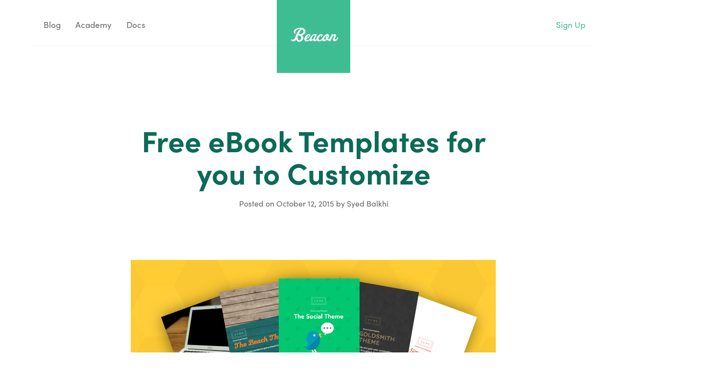

--- FILE ---
content_type: text/html; charset=UTF-8
request_url: https://blog.beacon.by/free-ebook-templates-for-you-to-customize/
body_size: 11327
content:
<!DOCTYPE html>
<html dir="ltr" lang="en-US" prefix="og: https://ogp.me/ns#">
<head>
	<meta charset="UTF-8">
	<meta name="viewport" content="width=device-width, initial-scale=1.0">
	<meta http-equiv="X-UA-Compatible" content="IE=edge">

	

	<link rel="profile" href="http://gmpg.org/xfn/11">
	<link rel="pingback" href="https://blog.beacon.by/xmlrpc.php">
	<link rel="stylesheet" href="https://use.typekit.net/gii0rov.css">

	<link rel="icon" href="https://beacon.by/favicon.ico" type="image/x-icon" />
	<link rel="shortcut icon" href="https://beacon.by/favicon.ico" type="image/x-icon" />

	<script type="text/javascript">
    MTIConfig = {};
    MTIConfig.EnableCustomFOUTHandler = true
	</script>

		<style>img:is([sizes="auto" i], [sizes^="auto," i]) { contain-intrinsic-size: 3000px 1500px }</style>
	
		<!-- All in One SEO Pro 4.8.6 - aioseo.com -->
		<title>Free eBook Templates for you to Customize</title>
	<meta name="description" content="Design is one aspect of content marketing that most people aren&#039;t comfortable with. So here are 5 free ebook templates for you to customize." />
	<meta name="robots" content="max-image-preview:large" />
	<meta name="author" content="Syed Balkhi"/>
	<link rel="canonical" href="https://blog.beacon.by/free-ebook-templates-for-you-to-customize/" />
	<meta name="generator" content="All in One SEO Pro (AIOSEO) 4.8.6" />
		<meta property="og:locale" content="en_US" />
		<meta property="og:site_name" content="Beacon" />
		<meta property="og:type" content="article" />
		<meta property="og:title" content="Free eBook Templates for you to Customize" />
		<meta property="og:description" content="Design is one aspect of content marketing that most people aren&#039;t comfortable with. So here are 5 free ebook templates for you to customize." />
		<meta property="og:url" content="https://blog.beacon.by/free-ebook-templates-for-you-to-customize/" />
		<meta property="og:image" content="https://blog.beacon.by/wp-content/uploads/2015/10/ebook-template-preview.png" />
		<meta property="og:image:secure_url" content="https://blog.beacon.by/wp-content/uploads/2015/10/ebook-template-preview.png" />
		<meta property="og:image:width" content="745" />
		<meta property="og:image:height" content="300" />
		<meta property="article:section" content="Beacon" />
		<meta property="article:published_time" content="2015-10-12T07:00:00+00:00" />
		<meta property="article:modified_time" content="2016-08-22T13:02:04+00:00" />
		<meta property="article:publisher" content="https://www.facebook.com/Beacon.by/" />
		<meta name="twitter:card" content="summary" />
		<meta name="twitter:site" content="@beacon_by" />
		<meta name="twitter:title" content="Free eBook Templates for you to Customize" />
		<meta name="twitter:description" content="Design is one aspect of content marketing that most people aren&#039;t comfortable with. So here are 5 free ebook templates for you to customize." />
		<meta name="twitter:creator" content="@beacon_by" />
		<meta name="twitter:image" content="https://blog.beacon.by/wp-content/uploads/2024/01/BeaconOverview.png" />
		<meta name="twitter:label1" content="Written by" />
		<meta name="twitter:data1" content="Syed Balkhi" />
		<meta name="twitter:label2" content="Est. reading time" />
		<meta name="twitter:data2" content="2 minutes" />
		<script type="application/ld+json" class="aioseo-schema">
			{"@context":"https:\/\/schema.org","@graph":[{"@type":"Article","@id":"https:\/\/blog.beacon.by\/free-ebook-templates-for-you-to-customize\/#article","name":"Free eBook Templates for you to Customize","headline":"Free eBook Templates for you to Customize","author":{"@id":"https:\/\/blog.beacon.by\/author\/syedawesomemotive-com\/#author"},"publisher":{"@id":"https:\/\/blog.beacon.by\/#organization"},"image":{"@type":"ImageObject","url":"https:\/\/blog.beacon.by\/wp-content\/uploads\/2015\/10\/ebook-template-preview.png","width":745,"height":300,"caption":"Free ebook templates"},"datePublished":"2015-10-12T07:00:00-04:00","dateModified":"2016-08-22T13:02:04-04:00","inLanguage":"en-US","mainEntityOfPage":{"@id":"https:\/\/blog.beacon.by\/free-ebook-templates-for-you-to-customize\/#webpage"},"isPartOf":{"@id":"https:\/\/blog.beacon.by\/free-ebook-templates-for-you-to-customize\/#webpage"},"articleSection":"Beacon, Content Marketing, Design, Ebooks, Lead Generation"},{"@type":"BreadcrumbList","@id":"https:\/\/blog.beacon.by\/free-ebook-templates-for-you-to-customize\/#breadcrumblist","itemListElement":[{"@type":"ListItem","@id":"https:\/\/blog.beacon.by#listItem","position":1,"name":"Home","item":"https:\/\/blog.beacon.by","nextItem":{"@type":"ListItem","@id":"https:\/\/blog.beacon.by\/category\/design\/#listItem","name":"Design"}},{"@type":"ListItem","@id":"https:\/\/blog.beacon.by\/category\/design\/#listItem","position":2,"name":"Design","item":"https:\/\/blog.beacon.by\/category\/design\/","nextItem":{"@type":"ListItem","@id":"https:\/\/blog.beacon.by\/free-ebook-templates-for-you-to-customize\/#listItem","name":"Free eBook Templates for you to Customize"},"previousItem":{"@type":"ListItem","@id":"https:\/\/blog.beacon.by#listItem","name":"Home"}},{"@type":"ListItem","@id":"https:\/\/blog.beacon.by\/free-ebook-templates-for-you-to-customize\/#listItem","position":3,"name":"Free eBook Templates for you to Customize","previousItem":{"@type":"ListItem","@id":"https:\/\/blog.beacon.by\/category\/design\/#listItem","name":"Design"}}]},{"@type":"Organization","@id":"https:\/\/blog.beacon.by\/#organization","name":"Beacon","description":"Lead Magnet Blog","url":"https:\/\/blog.beacon.by\/","logo":{"@type":"ImageObject","url":"https:\/\/blog.beacon.by\/wp-content\/uploads\/2021\/01\/beacon-logo.png","@id":"https:\/\/blog.beacon.by\/free-ebook-templates-for-you-to-customize\/#organizationLogo","width":150,"height":149},"image":{"@id":"https:\/\/blog.beacon.by\/free-ebook-templates-for-you-to-customize\/#organizationLogo"},"sameAs":["https:\/\/www.facebook.com\/Beacon.by\/","https:\/\/twitter.com\/beacon_by"]},{"@type":"Person","@id":"https:\/\/blog.beacon.by\/author\/syedawesomemotive-com\/#author","url":"https:\/\/blog.beacon.by\/author\/syedawesomemotive-com\/","name":"Syed Balkhi","image":{"@type":"ImageObject","@id":"https:\/\/blog.beacon.by\/free-ebook-templates-for-you-to-customize\/#authorImage","url":"https:\/\/secure.gravatar.com\/avatar\/8554c8831ace4b00a8d19b19f928eb7673c6f53a3c03d6e16389c821f6fb39d7?s=96&d=mm&r=g","width":96,"height":96,"caption":"Syed Balkhi"}},{"@type":"WebPage","@id":"https:\/\/blog.beacon.by\/free-ebook-templates-for-you-to-customize\/#webpage","url":"https:\/\/blog.beacon.by\/free-ebook-templates-for-you-to-customize\/","name":"Free eBook Templates for you to Customize","description":"Design is one aspect of content marketing that most people aren't comfortable with. So here are 5 free ebook templates for you to customize.","inLanguage":"en-US","isPartOf":{"@id":"https:\/\/blog.beacon.by\/#website"},"breadcrumb":{"@id":"https:\/\/blog.beacon.by\/free-ebook-templates-for-you-to-customize\/#breadcrumblist"},"author":{"@id":"https:\/\/blog.beacon.by\/author\/syedawesomemotive-com\/#author"},"creator":{"@id":"https:\/\/blog.beacon.by\/author\/syedawesomemotive-com\/#author"},"image":{"@type":"ImageObject","url":"https:\/\/blog.beacon.by\/wp-content\/uploads\/2015\/10\/ebook-template-preview.png","@id":"https:\/\/blog.beacon.by\/free-ebook-templates-for-you-to-customize\/#mainImage","width":745,"height":300,"caption":"Free ebook templates"},"primaryImageOfPage":{"@id":"https:\/\/blog.beacon.by\/free-ebook-templates-for-you-to-customize\/#mainImage"},"datePublished":"2015-10-12T07:00:00-04:00","dateModified":"2016-08-22T13:02:04-04:00"},{"@type":"WebSite","@id":"https:\/\/blog.beacon.by\/#website","url":"https:\/\/blog.beacon.by\/","name":"Beacon","description":"Lead Magnet Blog","inLanguage":"en-US","publisher":{"@id":"https:\/\/blog.beacon.by\/#organization"}}]}
		</script>
		<!-- All in One SEO Pro -->

<link rel='dns-prefetch' href='//beacon.kit.com' />
<link rel='dns-prefetch' href='//a.omappapi.com' />
<link rel="alternate" type="application/rss+xml" title="Beacon &raquo; Feed" href="https://blog.beacon.by/feed/" />
<link rel="alternate" type="application/rss+xml" title="Beacon &raquo; Comments Feed" href="https://blog.beacon.by/comments/feed/" />
<script type="text/javascript" id="wpp-js" src="https://blog.beacon.by/wp-content/plugins/wordpress-popular-posts/assets/js/wpp.min.js?ver=7.3.3" data-sampling="0" data-sampling-rate="100" data-api-url="https://blog.beacon.by/wp-json/wordpress-popular-posts" data-post-id="123" data-token="1f780d2acf" data-lang="0" data-debug="0"></script>
<link rel="alternate" type="application/rss+xml" title="Beacon &raquo; Free eBook Templates for you to Customize Comments Feed" href="https://blog.beacon.by/free-ebook-templates-for-you-to-customize/feed/" />
<script type="text/javascript">
/* <![CDATA[ */
window._wpemojiSettings = {"baseUrl":"https:\/\/s.w.org\/images\/core\/emoji\/16.0.1\/72x72\/","ext":".png","svgUrl":"https:\/\/s.w.org\/images\/core\/emoji\/16.0.1\/svg\/","svgExt":".svg","source":{"concatemoji":"https:\/\/blog.beacon.by\/wp-includes\/js\/wp-emoji-release.min.js?ver=6.8.3"}};
/*! This file is auto-generated */
!function(s,n){var o,i,e;function c(e){try{var t={supportTests:e,timestamp:(new Date).valueOf()};sessionStorage.setItem(o,JSON.stringify(t))}catch(e){}}function p(e,t,n){e.clearRect(0,0,e.canvas.width,e.canvas.height),e.fillText(t,0,0);var t=new Uint32Array(e.getImageData(0,0,e.canvas.width,e.canvas.height).data),a=(e.clearRect(0,0,e.canvas.width,e.canvas.height),e.fillText(n,0,0),new Uint32Array(e.getImageData(0,0,e.canvas.width,e.canvas.height).data));return t.every(function(e,t){return e===a[t]})}function u(e,t){e.clearRect(0,0,e.canvas.width,e.canvas.height),e.fillText(t,0,0);for(var n=e.getImageData(16,16,1,1),a=0;a<n.data.length;a++)if(0!==n.data[a])return!1;return!0}function f(e,t,n,a){switch(t){case"flag":return n(e,"\ud83c\udff3\ufe0f\u200d\u26a7\ufe0f","\ud83c\udff3\ufe0f\u200b\u26a7\ufe0f")?!1:!n(e,"\ud83c\udde8\ud83c\uddf6","\ud83c\udde8\u200b\ud83c\uddf6")&&!n(e,"\ud83c\udff4\udb40\udc67\udb40\udc62\udb40\udc65\udb40\udc6e\udb40\udc67\udb40\udc7f","\ud83c\udff4\u200b\udb40\udc67\u200b\udb40\udc62\u200b\udb40\udc65\u200b\udb40\udc6e\u200b\udb40\udc67\u200b\udb40\udc7f");case"emoji":return!a(e,"\ud83e\udedf")}return!1}function g(e,t,n,a){var r="undefined"!=typeof WorkerGlobalScope&&self instanceof WorkerGlobalScope?new OffscreenCanvas(300,150):s.createElement("canvas"),o=r.getContext("2d",{willReadFrequently:!0}),i=(o.textBaseline="top",o.font="600 32px Arial",{});return e.forEach(function(e){i[e]=t(o,e,n,a)}),i}function t(e){var t=s.createElement("script");t.src=e,t.defer=!0,s.head.appendChild(t)}"undefined"!=typeof Promise&&(o="wpEmojiSettingsSupports",i=["flag","emoji"],n.supports={everything:!0,everythingExceptFlag:!0},e=new Promise(function(e){s.addEventListener("DOMContentLoaded",e,{once:!0})}),new Promise(function(t){var n=function(){try{var e=JSON.parse(sessionStorage.getItem(o));if("object"==typeof e&&"number"==typeof e.timestamp&&(new Date).valueOf()<e.timestamp+604800&&"object"==typeof e.supportTests)return e.supportTests}catch(e){}return null}();if(!n){if("undefined"!=typeof Worker&&"undefined"!=typeof OffscreenCanvas&&"undefined"!=typeof URL&&URL.createObjectURL&&"undefined"!=typeof Blob)try{var e="postMessage("+g.toString()+"("+[JSON.stringify(i),f.toString(),p.toString(),u.toString()].join(",")+"));",a=new Blob([e],{type:"text/javascript"}),r=new Worker(URL.createObjectURL(a),{name:"wpTestEmojiSupports"});return void(r.onmessage=function(e){c(n=e.data),r.terminate(),t(n)})}catch(e){}c(n=g(i,f,p,u))}t(n)}).then(function(e){for(var t in e)n.supports[t]=e[t],n.supports.everything=n.supports.everything&&n.supports[t],"flag"!==t&&(n.supports.everythingExceptFlag=n.supports.everythingExceptFlag&&n.supports[t]);n.supports.everythingExceptFlag=n.supports.everythingExceptFlag&&!n.supports.flag,n.DOMReady=!1,n.readyCallback=function(){n.DOMReady=!0}}).then(function(){return e}).then(function(){var e;n.supports.everything||(n.readyCallback(),(e=n.source||{}).concatemoji?t(e.concatemoji):e.wpemoji&&e.twemoji&&(t(e.twemoji),t(e.wpemoji)))}))}((window,document),window._wpemojiSettings);
/* ]]> */
</script>
<style id='wp-emoji-styles-inline-css' type='text/css'>

	img.wp-smiley, img.emoji {
		display: inline !important;
		border: none !important;
		box-shadow: none !important;
		height: 1em !important;
		width: 1em !important;
		margin: 0 0.07em !important;
		vertical-align: -0.1em !important;
		background: none !important;
		padding: 0 !important;
	}
</style>
<link rel='stylesheet' id='wp-block-library-css' href='https://blog.beacon.by/wp-includes/css/dist/block-library/style.min.css?ver=6.8.3' type='text/css' media='all' />
<style id='classic-theme-styles-inline-css' type='text/css'>
/*! This file is auto-generated */
.wp-block-button__link{color:#fff;background-color:#32373c;border-radius:9999px;box-shadow:none;text-decoration:none;padding:calc(.667em + 2px) calc(1.333em + 2px);font-size:1.125em}.wp-block-file__button{background:#32373c;color:#fff;text-decoration:none}
</style>
<link rel='stylesheet' id='wp-components-css' href='https://blog.beacon.by/wp-includes/css/dist/components/style.min.css?ver=6.8.3' type='text/css' media='all' />
<link rel='stylesheet' id='wp-preferences-css' href='https://blog.beacon.by/wp-includes/css/dist/preferences/style.min.css?ver=6.8.3' type='text/css' media='all' />
<link rel='stylesheet' id='wp-block-editor-css' href='https://blog.beacon.by/wp-includes/css/dist/block-editor/style.min.css?ver=6.8.3' type='text/css' media='all' />
<link rel='stylesheet' id='wp-reusable-blocks-css' href='https://blog.beacon.by/wp-includes/css/dist/reusable-blocks/style.min.css?ver=6.8.3' type='text/css' media='all' />
<link rel='stylesheet' id='wp-patterns-css' href='https://blog.beacon.by/wp-includes/css/dist/patterns/style.min.css?ver=6.8.3' type='text/css' media='all' />
<link rel='stylesheet' id='wp-editor-css' href='https://blog.beacon.by/wp-includes/css/dist/editor/style.min.css?ver=6.8.3' type='text/css' media='all' />
<link rel='stylesheet' id='htgb-style-css-css' href='https://blog.beacon.by/wp-content/plugins/heroic-glossary/dist/blocks.style.build.css' type='text/css' media='all' />
<link rel='stylesheet' id='ht-blocks-modules-styles-css' href='https://blog.beacon.by/wp-content/plugins/heroic-blocks/dist/css/ht-blocks-modules-styles.css?ver=1707164419' type='text/css' media='all' />
<link rel='stylesheet' id='ht_toc-style-css-css' href='https://blog.beacon.by/wp-content/plugins/heroic-table-of-contents/dist/blocks.style.build.css?ver=1755752353' type='text/css' media='all' />
<link rel='stylesheet' id='convertkit-broadcasts-css' href='https://blog.beacon.by/wp-content/plugins/convertkit/resources/frontend/css/broadcasts.css?ver=2.4.9.1' type='text/css' media='all' />
<link rel='stylesheet' id='convertkit-button-css' href='https://blog.beacon.by/wp-content/plugins/convertkit/resources/frontend/css/button.css?ver=2.4.9.1' type='text/css' media='all' />
<link rel='stylesheet' id='convertkit-form-css' href='https://blog.beacon.by/wp-content/plugins/convertkit/resources/frontend/css/form.css?ver=2.4.9.1' type='text/css' media='all' />
<style id='global-styles-inline-css' type='text/css'>
:root{--wp--preset--aspect-ratio--square: 1;--wp--preset--aspect-ratio--4-3: 4/3;--wp--preset--aspect-ratio--3-4: 3/4;--wp--preset--aspect-ratio--3-2: 3/2;--wp--preset--aspect-ratio--2-3: 2/3;--wp--preset--aspect-ratio--16-9: 16/9;--wp--preset--aspect-ratio--9-16: 9/16;--wp--preset--color--black: #000000;--wp--preset--color--cyan-bluish-gray: #abb8c3;--wp--preset--color--white: #ffffff;--wp--preset--color--pale-pink: #f78da7;--wp--preset--color--vivid-red: #cf2e2e;--wp--preset--color--luminous-vivid-orange: #ff6900;--wp--preset--color--luminous-vivid-amber: #fcb900;--wp--preset--color--light-green-cyan: #7bdcb5;--wp--preset--color--vivid-green-cyan: #00d084;--wp--preset--color--pale-cyan-blue: #8ed1fc;--wp--preset--color--vivid-cyan-blue: #0693e3;--wp--preset--color--vivid-purple: #9b51e0;--wp--preset--gradient--vivid-cyan-blue-to-vivid-purple: linear-gradient(135deg,rgba(6,147,227,1) 0%,rgb(155,81,224) 100%);--wp--preset--gradient--light-green-cyan-to-vivid-green-cyan: linear-gradient(135deg,rgb(122,220,180) 0%,rgb(0,208,130) 100%);--wp--preset--gradient--luminous-vivid-amber-to-luminous-vivid-orange: linear-gradient(135deg,rgba(252,185,0,1) 0%,rgba(255,105,0,1) 100%);--wp--preset--gradient--luminous-vivid-orange-to-vivid-red: linear-gradient(135deg,rgba(255,105,0,1) 0%,rgb(207,46,46) 100%);--wp--preset--gradient--very-light-gray-to-cyan-bluish-gray: linear-gradient(135deg,rgb(238,238,238) 0%,rgb(169,184,195) 100%);--wp--preset--gradient--cool-to-warm-spectrum: linear-gradient(135deg,rgb(74,234,220) 0%,rgb(151,120,209) 20%,rgb(207,42,186) 40%,rgb(238,44,130) 60%,rgb(251,105,98) 80%,rgb(254,248,76) 100%);--wp--preset--gradient--blush-light-purple: linear-gradient(135deg,rgb(255,206,236) 0%,rgb(152,150,240) 100%);--wp--preset--gradient--blush-bordeaux: linear-gradient(135deg,rgb(254,205,165) 0%,rgb(254,45,45) 50%,rgb(107,0,62) 100%);--wp--preset--gradient--luminous-dusk: linear-gradient(135deg,rgb(255,203,112) 0%,rgb(199,81,192) 50%,rgb(65,88,208) 100%);--wp--preset--gradient--pale-ocean: linear-gradient(135deg,rgb(255,245,203) 0%,rgb(182,227,212) 50%,rgb(51,167,181) 100%);--wp--preset--gradient--electric-grass: linear-gradient(135deg,rgb(202,248,128) 0%,rgb(113,206,126) 100%);--wp--preset--gradient--midnight: linear-gradient(135deg,rgb(2,3,129) 0%,rgb(40,116,252) 100%);--wp--preset--font-size--small: 13px;--wp--preset--font-size--medium: 20px;--wp--preset--font-size--large: 36px;--wp--preset--font-size--x-large: 42px;--wp--preset--spacing--20: 0.44rem;--wp--preset--spacing--30: 0.67rem;--wp--preset--spacing--40: 1rem;--wp--preset--spacing--50: 1.5rem;--wp--preset--spacing--60: 2.25rem;--wp--preset--spacing--70: 3.38rem;--wp--preset--spacing--80: 5.06rem;--wp--preset--shadow--natural: 6px 6px 9px rgba(0, 0, 0, 0.2);--wp--preset--shadow--deep: 12px 12px 50px rgba(0, 0, 0, 0.4);--wp--preset--shadow--sharp: 6px 6px 0px rgba(0, 0, 0, 0.2);--wp--preset--shadow--outlined: 6px 6px 0px -3px rgba(255, 255, 255, 1), 6px 6px rgba(0, 0, 0, 1);--wp--preset--shadow--crisp: 6px 6px 0px rgba(0, 0, 0, 1);}:where(.is-layout-flex){gap: 0.5em;}:where(.is-layout-grid){gap: 0.5em;}body .is-layout-flex{display: flex;}.is-layout-flex{flex-wrap: wrap;align-items: center;}.is-layout-flex > :is(*, div){margin: 0;}body .is-layout-grid{display: grid;}.is-layout-grid > :is(*, div){margin: 0;}:where(.wp-block-columns.is-layout-flex){gap: 2em;}:where(.wp-block-columns.is-layout-grid){gap: 2em;}:where(.wp-block-post-template.is-layout-flex){gap: 1.25em;}:where(.wp-block-post-template.is-layout-grid){gap: 1.25em;}.has-black-color{color: var(--wp--preset--color--black) !important;}.has-cyan-bluish-gray-color{color: var(--wp--preset--color--cyan-bluish-gray) !important;}.has-white-color{color: var(--wp--preset--color--white) !important;}.has-pale-pink-color{color: var(--wp--preset--color--pale-pink) !important;}.has-vivid-red-color{color: var(--wp--preset--color--vivid-red) !important;}.has-luminous-vivid-orange-color{color: var(--wp--preset--color--luminous-vivid-orange) !important;}.has-luminous-vivid-amber-color{color: var(--wp--preset--color--luminous-vivid-amber) !important;}.has-light-green-cyan-color{color: var(--wp--preset--color--light-green-cyan) !important;}.has-vivid-green-cyan-color{color: var(--wp--preset--color--vivid-green-cyan) !important;}.has-pale-cyan-blue-color{color: var(--wp--preset--color--pale-cyan-blue) !important;}.has-vivid-cyan-blue-color{color: var(--wp--preset--color--vivid-cyan-blue) !important;}.has-vivid-purple-color{color: var(--wp--preset--color--vivid-purple) !important;}.has-black-background-color{background-color: var(--wp--preset--color--black) !important;}.has-cyan-bluish-gray-background-color{background-color: var(--wp--preset--color--cyan-bluish-gray) !important;}.has-white-background-color{background-color: var(--wp--preset--color--white) !important;}.has-pale-pink-background-color{background-color: var(--wp--preset--color--pale-pink) !important;}.has-vivid-red-background-color{background-color: var(--wp--preset--color--vivid-red) !important;}.has-luminous-vivid-orange-background-color{background-color: var(--wp--preset--color--luminous-vivid-orange) !important;}.has-luminous-vivid-amber-background-color{background-color: var(--wp--preset--color--luminous-vivid-amber) !important;}.has-light-green-cyan-background-color{background-color: var(--wp--preset--color--light-green-cyan) !important;}.has-vivid-green-cyan-background-color{background-color: var(--wp--preset--color--vivid-green-cyan) !important;}.has-pale-cyan-blue-background-color{background-color: var(--wp--preset--color--pale-cyan-blue) !important;}.has-vivid-cyan-blue-background-color{background-color: var(--wp--preset--color--vivid-cyan-blue) !important;}.has-vivid-purple-background-color{background-color: var(--wp--preset--color--vivid-purple) !important;}.has-black-border-color{border-color: var(--wp--preset--color--black) !important;}.has-cyan-bluish-gray-border-color{border-color: var(--wp--preset--color--cyan-bluish-gray) !important;}.has-white-border-color{border-color: var(--wp--preset--color--white) !important;}.has-pale-pink-border-color{border-color: var(--wp--preset--color--pale-pink) !important;}.has-vivid-red-border-color{border-color: var(--wp--preset--color--vivid-red) !important;}.has-luminous-vivid-orange-border-color{border-color: var(--wp--preset--color--luminous-vivid-orange) !important;}.has-luminous-vivid-amber-border-color{border-color: var(--wp--preset--color--luminous-vivid-amber) !important;}.has-light-green-cyan-border-color{border-color: var(--wp--preset--color--light-green-cyan) !important;}.has-vivid-green-cyan-border-color{border-color: var(--wp--preset--color--vivid-green-cyan) !important;}.has-pale-cyan-blue-border-color{border-color: var(--wp--preset--color--pale-cyan-blue) !important;}.has-vivid-cyan-blue-border-color{border-color: var(--wp--preset--color--vivid-cyan-blue) !important;}.has-vivid-purple-border-color{border-color: var(--wp--preset--color--vivid-purple) !important;}.has-vivid-cyan-blue-to-vivid-purple-gradient-background{background: var(--wp--preset--gradient--vivid-cyan-blue-to-vivid-purple) !important;}.has-light-green-cyan-to-vivid-green-cyan-gradient-background{background: var(--wp--preset--gradient--light-green-cyan-to-vivid-green-cyan) !important;}.has-luminous-vivid-amber-to-luminous-vivid-orange-gradient-background{background: var(--wp--preset--gradient--luminous-vivid-amber-to-luminous-vivid-orange) !important;}.has-luminous-vivid-orange-to-vivid-red-gradient-background{background: var(--wp--preset--gradient--luminous-vivid-orange-to-vivid-red) !important;}.has-very-light-gray-to-cyan-bluish-gray-gradient-background{background: var(--wp--preset--gradient--very-light-gray-to-cyan-bluish-gray) !important;}.has-cool-to-warm-spectrum-gradient-background{background: var(--wp--preset--gradient--cool-to-warm-spectrum) !important;}.has-blush-light-purple-gradient-background{background: var(--wp--preset--gradient--blush-light-purple) !important;}.has-blush-bordeaux-gradient-background{background: var(--wp--preset--gradient--blush-bordeaux) !important;}.has-luminous-dusk-gradient-background{background: var(--wp--preset--gradient--luminous-dusk) !important;}.has-pale-ocean-gradient-background{background: var(--wp--preset--gradient--pale-ocean) !important;}.has-electric-grass-gradient-background{background: var(--wp--preset--gradient--electric-grass) !important;}.has-midnight-gradient-background{background: var(--wp--preset--gradient--midnight) !important;}.has-small-font-size{font-size: var(--wp--preset--font-size--small) !important;}.has-medium-font-size{font-size: var(--wp--preset--font-size--medium) !important;}.has-large-font-size{font-size: var(--wp--preset--font-size--large) !important;}.has-x-large-font-size{font-size: var(--wp--preset--font-size--x-large) !important;}
:where(.wp-block-post-template.is-layout-flex){gap: 1.25em;}:where(.wp-block-post-template.is-layout-grid){gap: 1.25em;}
:where(.wp-block-columns.is-layout-flex){gap: 2em;}:where(.wp-block-columns.is-layout-grid){gap: 2em;}
:root :where(.wp-block-pullquote){font-size: 1.5em;line-height: 1.6;}
</style>
<link rel='stylesheet' id='tm_clicktotweet-css' href='https://blog.beacon.by/wp-content/plugins/click-to-tweet-by-todaymade/assets/css/styles.css?ver=6.8.3' type='text/css' media='all' />
<link rel='stylesheet' id='wordpress-popular-posts-css-css' href='https://blog.beacon.by/wp-content/plugins/wordpress-popular-posts/assets/css/wpp.css?ver=7.3.3' type='text/css' media='all' />
<link rel='stylesheet' id='_tk-bootstrap-wp-css' href='https://blog.beacon.by/wp-content/themes/beacon/includes/css/bootstrap-wp.css?ver=6.8.3' type='text/css' media='all' />
<link rel='stylesheet' id='_tk-bootstrap-css' href='https://blog.beacon.by/wp-content/themes/beacon/includes/resources/bootstrap/css/bootstrap.min.css?ver=6.8.3' type='text/css' media='all' />
<link rel='stylesheet' id='_tk-font-awesome-css' href='https://blog.beacon.by/wp-content/themes/beacon/includes/css/font-awesome.min.css?ver=4.1.0' type='text/css' media='all' />
<link rel='stylesheet' id='_tk-style-css' href='https://blog.beacon.by/wp-content/themes/beacon/style.css?ver=6.8.3' type='text/css' media='all' />
<link rel='stylesheet' id='meks-author-widget-css' href='https://blog.beacon.by/wp-content/plugins/meks-smart-author-widget/css/style.css?ver=1.1.5' type='text/css' media='all' />
<script type="text/javascript" src="https://blog.beacon.by/wp-includes/js/jquery/jquery.min.js?ver=3.7.1" id="jquery-core-js"></script>
<script type="text/javascript" src="https://blog.beacon.by/wp-includes/js/jquery/jquery-migrate.min.js?ver=3.4.1" id="jquery-migrate-js"></script>
<script type="text/javascript" src="https://blog.beacon.by/wp-content/themes/beacon/includes/resources/bootstrap/js/bootstrap.min.js?ver=6.8.3" id="_tk-bootstrapjs-js"></script>
<script type="text/javascript" src="https://blog.beacon.by/wp-content/themes/beacon/includes/js/bootstrap-wp.js?ver=6.8.3" id="_tk-bootstrapwp-js"></script>
<link rel="https://api.w.org/" href="https://blog.beacon.by/wp-json/" /><link rel="alternate" title="JSON" type="application/json" href="https://blog.beacon.by/wp-json/wp/v2/posts/123" /><link rel="EditURI" type="application/rsd+xml" title="RSD" href="https://blog.beacon.by/xmlrpc.php?rsd" />
<meta name="generator" content="WordPress 6.8.3" />
<link rel='shortlink' href='https://blog.beacon.by/?p=123' />
<link rel="alternate" title="oEmbed (JSON)" type="application/json+oembed" href="https://blog.beacon.by/wp-json/oembed/1.0/embed?url=https%3A%2F%2Fblog.beacon.by%2Ffree-ebook-templates-for-you-to-customize%2F" />
<link rel="alternate" title="oEmbed (XML)" type="text/xml+oembed" href="https://blog.beacon.by/wp-json/oembed/1.0/embed?url=https%3A%2F%2Fblog.beacon.by%2Ffree-ebook-templates-for-you-to-customize%2F&#038;format=xml" />
<!-- HKB CSS Variables --><style>:root {--hkb-main-container-width: 1200px;--hkb-link-color: #3ebd93;--hkb-link-color-hover: #134c43;--hkb-header-style-bg: #134c43;--hkb-header-style-graddir: 90deg;--hkb-header-style-grad1: #2358a1;--hkb-header-style-grad2: #2358a1;--hkb-header-text-color: #ffffff;}</style><meta name="generator" content="Heroic Knowledge Base v3.13.2" />
<link type="text/css" rel="stylesheet" href="//fast.fonts.net/cssapi/e6e62279-76d1-44c9-851e-94d2e0b3f729.css"/>            <style id="wpp-loading-animation-styles">@-webkit-keyframes bgslide{from{background-position-x:0}to{background-position-x:-200%}}@keyframes bgslide{from{background-position-x:0}to{background-position-x:-200%}}.wpp-widget-block-placeholder,.wpp-shortcode-placeholder{margin:0 auto;width:60px;height:3px;background:#dd3737;background:linear-gradient(90deg,#dd3737 0%,#571313 10%,#dd3737 100%);background-size:200% auto;border-radius:3px;-webkit-animation:bgslide 1s infinite linear;animation:bgslide 1s infinite linear}</style>
            <link rel="icon" href="https://blog.beacon.by/wp-content/uploads/2021/09/favicon.png" sizes="32x32" />
<link rel="icon" href="https://blog.beacon.by/wp-content/uploads/2021/09/favicon.png" sizes="192x192" />
<link rel="apple-touch-icon" href="https://blog.beacon.by/wp-content/uploads/2021/09/favicon.png" />
<meta name="msapplication-TileImage" content="https://blog.beacon.by/wp-content/uploads/2021/09/favicon.png" />
</head>

<body class="wp-singular post-template-default single single-post postid-123 single-format-standard wp-theme-beacon group-blog">
	
<nav class="navbar nav">

	<div class="container">
		<div class="row">
			<div class="col-sm-12">
				<div class="flex flex-row sm-one-col three-col space-between">

<div class="flex-item">


				<!-- The WordPress Menu goes here -->
					<div class="menu-navigation-container"><ul id="main-menu" class="nav navbar-nav"><li id="menu-item-87" class="menu-item menu-item-type-custom menu-item-object-custom menu-item-home menu-item-87"><a title="Blog" href="https://blog.beacon.by"><span class="glyphicon Blog"></span>&nbsp;Blog</a></li>
<li id="menu-item-2543" class="menu-item menu-item-type-custom menu-item-object-custom menu-item-2543"><a title="Academy" href="https://beacon.by/lead-magnets">Academy</a></li>
<li id="menu-item-3198" class="menu-item menu-item-type-custom menu-item-object-custom menu-item-3198"><a title="Docs" href="https://blog.beacon.by/docs/">Docs</a></li>
</ul></div>

					</div>

					<div class="flex-item text-center">

						<!-- Your site title as branding in the menu -->
						<a href="https://blog.beacon.by/" title="Beacon" rel="home"><img src="https://blog.beacon.by/wp-content/uploads/2021/01/beacon-logo.png" alt="Beacon Logo"></a>
											</div>


					<div class="flex-item">
						<ul class="nav navbar-nav">
							<li><a href="https://beacon.by/register">Sign Up</a></li>
						</ul>
					</div>
					</div>
								</div>

		</div>

	</div><!-- .container -->
</nav><!-- .site-navigation -->





	
		

			<div id="content" class="main-content-inner">


<article id="post-123" class="post-123 post type-post status-publish format-standard has-post-thumbnail hentry category-beacon category-content-marketing category-design category-ebooks category-lead-generation">
	<div class="container">
	<div class="row">
		<div class="col-sm-12 col-md-8 col-md-offset-2">
			<header class="text-center">
				<h1 class="page-title">Free eBook Templates for you to Customize</h1>
				<div class="entry-meta content-single">
					<span class="posted-on">Posted on <a href="https://blog.beacon.by/free-ebook-templates-for-you-to-customize/" title="7:00 am" rel="bookmark"><time class="entry-date published" datetime="2015-10-12T07:00:00-04:00">October 12, 2015</time></a></span><span class="byline"> by <span class="author vcard"><a class="url fn n" href="https://blog.beacon.by/author/syedawesomemotive-com/" title="View all posts by Syed Balkhi">Syed Balkhi</a></span></span>					
				</div><!-- .entry-meta -->
			</header><!-- .entry-header -->
		</div>
	</div>
	</div>
	
	<div class="container-fluid">
<div class="row">
		<div class="col-sm-12 col-md-10 col-md-offset-1 text-center">
			<div class="entry-content-thumbnail">
			<img src="https://blog.beacon.by/wp-content/uploads/2015/10/ebook-template-preview.png" class="attachment-post-thumbnail size-post-thumbnail wp-post-image" alt="Free ebook templates" decoding="async" fetchpriority="high" srcset="https://blog.beacon.by/wp-content/uploads/2015/10/ebook-template-preview.png 745w, https://blog.beacon.by/wp-content/uploads/2015/10/ebook-template-preview-300x121.png 300w" sizes="(max-width: 745px) 100vw, 745px" title="ebook-template-preview - Beacon" />				<div class="aioseo-breadcrumbs"><span class="aioseo-breadcrumb">
	<a href="https://blog.beacon.by" title="Home">Home</a>
</span><span class="aioseo-breadcrumb-separator">&#047;</span><span class="aioseo-breadcrumb">
	<a href="https://blog.beacon.by/category/design/" title="Design">Design</a>
</span><span class="aioseo-breadcrumb-separator">&#047;</span><span class="aioseo-breadcrumb">
	Free eBook Templates for you to Customize
</span></div>		</div>
		</div>

		<div class="col-sm-12 col-md-8 col-md-offset-2">	
	<div class="entry-content">
		
		<p>eBooks are great but let&#8217;s be honest, they can be a little bit text-heavy. With that in mind you should be extra careful to make sure that the design of your book compliments the content and helps to keep a reader engaged. That&#8217;s why we&#8217;re giving away 5 free eBook templates for you to customize.</p>
<p><span id="more-123"></span></p>
<h2>Template 1 &#8211; Corporate</h2>
<p><a href="https://blog.beacon.by/wp-content/uploads/2015/10/corporate.png"><img title="corporate - Beacon" decoding="async" class="alignleft size-medium wp-image-166" src="https://blog.beacon.by/wp-content/uploads/2015/10/corporate-232x300.png" alt="free corporate ebook template" width="232" height="300" srcset="https://blog.beacon.by/wp-content/uploads/2015/10/corporate-232x300.png 232w, https://blog.beacon.by/wp-content/uploads/2015/10/corporate.png 300w" sizes="(max-width: 232px) 100vw, 232px" /></a>This template is perfect if you&#8217;re marketing to other businesses. Lots of great stock photography (did we mention that Beacon&#8217;s stock library has over 500 free stock photos), bold color schemes and typography that focuses on readability.</p>
<p>All images, colors and typefaces are fully customisable.</p>
<p><a href="https://www.beacon.by">Create a free Beacon account</a> to make an eBook with this theme today.</p>
<p>&nbsp;</p>
<h2>Template 2 &#8211; Beach</h2>
<p><a href="https://blog.beacon.by/wp-content/uploads/2015/10/beach.png"><img title="beach - Beacon" decoding="async" class="alignleft size-medium wp-image-167" src="https://blog.beacon.by/wp-content/uploads/2015/10/beach-232x300.png" alt="free ebook template with a beach theme" width="232" height="300" srcset="https://blog.beacon.by/wp-content/uploads/2015/10/beach-232x300.png 232w, https://blog.beacon.by/wp-content/uploads/2015/10/beach.png 300w" sizes="(max-width: 232px) 100vw, 232px" /></a>This template is a bit more fun and perfect if you are launching an eBook as part of a seasonal campaign or even with a travel theme. The template features a distinctive wood background throughout and a seaside inspired color scheme and surfer fonts to match.</p>
<p>All images, colors and typefaces are fully customisable.</p>
<p><a href="https://www.beacon.by">Create a free Beacon account</a> to make an eBook with this theme today.</p>
<p>&nbsp;</p>
<h2>Template 3 &#8211; Goldsmith</h2>
<p><a href="https://blog.beacon.by/wp-content/uploads/2015/10/goldsmith.png"><img title="goldsmith - Beacon" loading="lazy" decoding="async" class="alignleft size-medium wp-image-168" src="https://blog.beacon.by/wp-content/uploads/2015/10/goldsmith-232x300.png" alt="free ebook template - goldsmith" width="232" height="300" srcset="https://blog.beacon.by/wp-content/uploads/2015/10/goldsmith-232x300.png 232w, https://blog.beacon.by/wp-content/uploads/2015/10/goldsmith.png 300w" sizes="auto, (max-width: 232px) 100vw, 232px" /></a>Classy and confident are the order of the day with the Goldsmith theme. Gold and graphite colors combine to give a luxurious look and feel &#8211; perfect if you are marketing a high end or luxury brand.</p>
<p>All images, colors and typefaces are fully customisable.</p>
<p><a href="https://www.beacon.by">Create a free Beacon account</a> to make an eBook with this theme today.</p>
<p>&nbsp;</p>
<p>&nbsp;</p>
<h2>Template 3 &#8211; Social</h2>
<p><a href="https://blog.beacon.by/wp-content/uploads/2015/10/social-cover.png"><img title="social-cover - Beacon" loading="lazy" decoding="async" class="alignleft size-medium wp-image-170" src="https://blog.beacon.by/wp-content/uploads/2015/10/social-cover-232x300.png" alt="free ebook template - social" width="232" height="300" srcset="https://blog.beacon.by/wp-content/uploads/2015/10/social-cover-232x300.png 232w, https://blog.beacon.by/wp-content/uploads/2015/10/social-cover.png 300w" sizes="auto, (max-width: 232px) 100vw, 232px" /></a>This template is the life and soul of the party &#8211; giving off that effortlessly relaxed vibe. Bold typefaces and colours help to soften the overall aesthetic of the book making it very readable &#8211; perfect for a conversational style of writing.</p>
<p>All images, colors and typefaces are fully customisable.</p>
<p><a href="https://www.beacon.by">Create a free Beacon account</a> to make an eBook with this theme today.</p>
<p>&nbsp;</p>
<h2>Template 5 &#8211; Simple</h2>
<p><a href="https://blog.beacon.by/wp-content/uploads/2015/10/simple.png"><img title="simple - Beacon" loading="lazy" decoding="async" class="alignleft size-medium wp-image-171" src="https://blog.beacon.by/wp-content/uploads/2015/10/simple-232x300.png" alt="Free ebook template - simple" width="232" height="300" srcset="https://blog.beacon.by/wp-content/uploads/2015/10/simple-232x300.png 232w, https://blog.beacon.by/wp-content/uploads/2015/10/simple.png 300w" sizes="auto, (max-width: 232px) 100vw, 232px" /></a>Some people might call this template boring. I would prefer to call it quietly confident. Lots of white space to make sure that your content is the star of the show and just enough detail in the fonts and colors to make sure that your customers have an enjoyable reading experience.</p>
<p>All images, colors and typefaces are fully customisable.</p>
<p><a href="https://www.beacon.by">Create a free Beacon account</a> to make an eBook with this theme today.</p>
			</div><!-- .entry-content -->
	</div>
	</div>
			</div>
</article><!-- #post-## -->

				<div class="container">
					

<div class="row">
<div class="col-md-12">
			

			</div><!-- /col-->
</div><!-- /row-->
				</div>

			</div><!-- close .*-inner (main-content or sidebar, depending if sidebar is used) -->
		

			
	<div class="container">
		<div class="row">
			<div class="col-sm-12 col-md-8 col-md-offset-2">
	
	<nav role="navigation" id="nav-below" class="post-navigation">
		<h4 class="screen-reader-text">Post navigation</h4>
		<ul class="pager">

		
			<li class="nav-previous previous"><a href="https://blog.beacon.by/what-is-a-content-marketing-ebook/" rel="prev"><span class="meta-nav">&larr;</span> What is a Content Marketing eBook?</a></li>			<li class="nav-next next"><a href="https://blog.beacon.by/how-to-recycle-and-reuse-content/" rel="next">How to Recycle and Reuse Content <span class="meta-nav">&rarr;</span></a></li>
		
		</ul>
	</nav><!-- #nav-below -->
	</div><!-- / .col-->
	</div><!-- / .row-->
	</div><!-- / .container-->		
	
					<div class="container">
			<div class="row">
			<div id="content" class="col-sm-12 col-md-8 col-md-offset-2">
			<div class="container">
		<div class="row">
			<div class="col-sm-12 col-md-8 col-md-offset-2">

	<div id="comments" class="comments-area">

	
	
	
		<div id="respond" class="comment-respond">
		<h3 id="reply-title" class="comment-reply-title">Leave a Reply <small><a rel="nofollow" id="cancel-comment-reply-link" href="/free-ebook-templates-for-you-to-customize/#respond" style="display:none;">Cancel Reply</a></small></h3><form action="https://blog.beacon.by/wp-comments-post.php" method="post" id="commentform" class="comment-form"><p class="comment-notes"><span id="email-notes">Your email address will not be published.</span> <span class="required-field-message">Required fields are marked <span class="required">*</span></span></p><p><textarea placeholder="Start typing..." id="comment" class="form-control" name="comment" cols="45" rows="8" aria-required="true"></textarea></p><p class="form-allowed-tags">You may use these <abbr title="HyperText Markup Language">HTML</abbr> tags and attributes:</p><div class="alert alert-info">&lt;a href=&quot;&quot; title=&quot;&quot;&gt; &lt;abbr title=&quot;&quot;&gt; &lt;acronym title=&quot;&quot;&gt; &lt;b&gt; &lt;blockquote cite=&quot;&quot;&gt; &lt;cite&gt; &lt;code&gt; &lt;del datetime=&quot;&quot;&gt; &lt;em&gt; &lt;i&gt; &lt;q cite=&quot;&quot;&gt; &lt;s&gt; &lt;strike&gt; &lt;strong&gt; </div><p class="comment-form-author"><label for="author">Name <span class="required">*</span></label> <input id="author" name="author" type="text" value="" size="30" maxlength="245" autocomplete="name" required /></p>
<p class="comment-form-email"><label for="email">Email <span class="required">*</span></label> <input id="email" name="email" type="email" value="" size="30" maxlength="100" aria-describedby="email-notes" autocomplete="email" required /></p>
<p class="comment-form-url"><label for="url">Website</label> <input id="url" name="url" type="url" value="" size="30" maxlength="200" autocomplete="url" /></p>
<p class="comment-form-cookies-consent"><input id="wp-comment-cookies-consent" name="wp-comment-cookies-consent" type="checkbox" value="yes" /> <label for="wp-comment-cookies-consent">Save my name, email, and website in this browser for the next time I comment.</label></p>
<p class="form-submit"><input name="submit" type="submit" id="commentsubmit" class="submit" value="Post Comment" /> <input type='hidden' name='comment_post_ID' value='123' id='comment_post_ID' />
<input type='hidden' name='comment_parent' id='comment_parent' value='0' />
</p><p style="display: none;"><input type="hidden" id="akismet_comment_nonce" name="akismet_comment_nonce" value="27f4c98c01" /></p><p style="display: none !important;" class="akismet-fields-container" data-prefix="ak_"><label>&#916;<textarea name="ak_hp_textarea" cols="45" rows="8" maxlength="100"></textarea></label><input type="hidden" id="ak_js_1" name="ak_js" value="127"/><script>document.getElementById( "ak_js_1" ).setAttribute( "value", ( new Date() ).getTime() );</script></p></form>	</div><!-- #respond -->
	<p class="akismet_comment_form_privacy_notice">This site uses Akismet to reduce spam. <a href="https://akismet.com/privacy/" target="_blank" rel="nofollow noopener">Learn how your comment data is processed.</a></p>
</div><!-- #comments -->

			</div><!-- close .*-inner (main-content or sidebar, depending if sidebar is used) -->
		</div><!-- close .row -->
	</div><!-- close .container -->
</div><!-- close .main-content -->
		
			</div>
			</div>
			</div>
		

	


<footer id="colophon" class="site-footer" role="contentinfo">
	<div class="container-fluid">
		<div class="row">
			<div class="site-footer-inner col-sm-12">

				<div class="site-info">
					
				</div><!-- close .site-info -->

			</div>
		</div>
	</div><!-- close .container -->
</footer><!-- close #colophon -->

<script type="speculationrules">
{"prefetch":[{"source":"document","where":{"and":[{"href_matches":"\/*"},{"not":{"href_matches":["\/wp-*.php","\/wp-admin\/*","\/wp-content\/uploads\/*","\/wp-content\/*","\/wp-content\/plugins\/*","\/wp-content\/themes\/beacon\/*","\/*\\?(.+)"]}},{"not":{"selector_matches":"a[rel~=\"nofollow\"]"}},{"not":{"selector_matches":".no-prefetch, .no-prefetch a"}}]},"eagerness":"conservative"}]}
</script>
<!-- Drip Code -->
<script type="text/javascript">
  var _dcq = _dcq || [];
  var _dcs = _dcs || {}; 
  _dcs.account = '3597297';
  
  (function() {
    var dc = document.createElement('script');
    dc.type = 'text/javascript'; dc.async = true; 
    dc.src = '//tag.getdrip.com/3597297.js';
    var s = document.getElementsByTagName('script')[0];
    s.parentNode.insertBefore(dc, s);
  })();
</script><!-- This site is converting visitors into subscribers and customers with OptinMonster - https://optinmonster.com :: Campaign Title: Beacon Exit Intent [Sitewide/Pricing] - DARK -->
<script>(function(d,u,ac){var s=d.createElement('script');s.type='text/javascript';s.src='https://a.omappapi.com/app/js/api.min.js';s.async=true;s.dataset.user=u;s.dataset.campaign=ac;d.getElementsByTagName('head')[0].appendChild(s);})(document,7320,'q7zrq5fa0gl0oglooenz');</script>
<!-- / OptinMonster -->		<script type="text/javascript">
		var q7zrq5fa0gl0oglooenz_shortcode = true;		</script>
		<script type="text/javascript" src="https://blog.beacon.by/wp-content/plugins/heroic-glossary/dist/ht-glossary-frontend.js?ver=350" id="htgb-custom-js-js"></script>
<script type="text/javascript" src="https://blog.beacon.by/wp-content/plugins/heroic-blocks/dist/js/ht-blocks-frontend.js?ver=1707164419" id="ht-blocks-frontend-js"></script>
<script type="text/javascript" src="https://blog.beacon.by/wp-content/plugins/heroic-table-of-contents/dist/script.min.js?ver=1755752353" id="ht_toc-script-js-js"></script>
<script type="text/javascript" id="convertkit-broadcasts-js-extra">
/* <![CDATA[ */
var convertkit_broadcasts = {"ajax_url":"https:\/\/blog.beacon.by\/wp-admin\/admin-ajax.php","action":"convertkit_broadcasts_render","debug":""};
/* ]]> */
</script>
<script type="text/javascript" src="https://blog.beacon.by/wp-content/plugins/convertkit/resources/frontend/js/broadcasts.js?ver=2.4.9.1" id="convertkit-broadcasts-js"></script>
<script type="text/javascript" src="https://beacon.kit.com/commerce.js?ver=6.8.3" id="convertkit-commerce-js"></script>
<script type="text/javascript" id="convertkit-js-js-extra">
/* <![CDATA[ */
var convertkit = {"ajaxurl":"https:\/\/blog.beacon.by\/wp-admin\/admin-ajax.php","debug":"","nonce":"ee60826276","subscriber_id":""};
/* ]]> */
</script>
<script type="text/javascript" src="https://blog.beacon.by/wp-content/plugins/convertkit/resources/frontend/js/convertkit.js?ver=2.4.9.1" id="convertkit-js-js"></script>
<script type="text/javascript" src="https://blog.beacon.by/wp-content/plugins/am-site-security/assets/js/remove-numbers-from-comments.js?ver=1769376527" id="am-site-security-remove-numbers-from-comments-js"></script>
<script type="text/javascript" src="https://blog.beacon.by/wp-content/themes/beacon/includes/js/skip-link-focus-fix.js?ver=20130115" id="_tk-skip-link-focus-fix-js"></script>
<script type="text/javascript" src="https://blog.beacon.by/wp-includes/js/comment-reply.min.js?ver=6.8.3" id="comment-reply-js" async="async" data-wp-strategy="async"></script>
<script>(function(d){var s=d.createElement("script");s.type="text/javascript";s.src="https://a.omappapi.com/app/js/api.min.js";s.async=true;s.id="omapi-script";d.getElementsByTagName("head")[0].appendChild(s);})(document);</script><script defer type="text/javascript" src="https://blog.beacon.by/wp-content/plugins/akismet/_inc/akismet-frontend.js?ver=1755752350" id="akismet-frontend-js"></script>
<script type="text/javascript" src="https://blog.beacon.by/wp-content/plugins/optinmonster/assets/dist/js/helper.min.js?ver=2.16.20" id="optinmonster-wp-helper-js"></script>
		<script type="text/javascript">var omapi_localized = {
			ajax: 'https://blog.beacon.by/wp-admin/admin-ajax.php?optin-monster-ajax-route=1',
			nonce: 'c1111c56dd',
			slugs:
			{"q7zrq5fa0gl0oglooenz":{"slug":"q7zrq5fa0gl0oglooenz","mailpoet":false}}		};</script>
				<script type="text/javascript">var omapi_data = {"object_id":123,"object_key":"post","object_type":"post","term_ids":[7,5,4,6,49],"wp_json":"https:\/\/blog.beacon.by\/wp-json","wc_active":false,"edd_active":false,"nonce":"1f780d2acf"};</script>
		
</body>
</html>


--- FILE ---
content_type: text/css
request_url: https://blog.beacon.by/wp-content/themes/beacon/style.css?ver=6.8.3
body_size: 4160
content:
/*
Theme Name: _tk-Beacon
Theme URI: http://themekraft.com/store/_tk-free-wordpress-starter-theme-based-on-twitter-bootstrap/
Author: ThemeKraft
Author URI: http://themekraft.com/
Description: Hi, I am the ultra minimal starter theme _tk, ready for your next awesome WordPress project! I am the most seamless and minimalistic integration of Twitter Bootstrap Framework into the _s starter theme from Automattic, the guys behind WordPress. You can find me on GitHub. Fork me! I'm waiting for you ;)
Version: 1.1.10
License: GNU General Public License v3.0 /
License URI: http://www.gnu.org/licenses/gpl-3.0.html
Tags: gray, light, two-columns, right-sidebar, responsive-layout, custom-background, custom-colors, custom-header, custom-menu, featured-images, flexible-header, sticky-post,  theme-options, threaded-comments, translation-ready

This theme, like WordPress, is licensed under the GPL.
Use it to make something cool, have fun, and share what you've learned with others.

This theme is the most seamless and minimalistic integration of Twitter Bootstrap Framework into
the _s starter theme from Automattic, the guys behind WordPress.

_s (or Underscores) http://underscores.me/, (C) 2012-2013 Automattic, Inc. Twitter Bootstrap

Credits:

1. Bootstrap

 * Bootstrap v3.3.6 (http://getbootstrap.com)
 * Copyright 2011-2015 Twitter, Inc.
 * Licensed under MIT (https://github.com/twbs/bootstrap/blob/master/LICENSE)

 * Generated using the Bootstrap Customizer (http://getbootstrap.com/customize/?id=f58353a31151a8c05d7c)
 * Config saved to config.json and https://gist.github.com/f58353a31151a8c05d7c

2. wp_bootstrap_navwalker

* Class Name: wp_bootstrap_navwalker
* GitHub URI: https://github.com/twittem/wp-bootstrap-navwalker

3. Glyphicons

 * http://getbootstrap.com/components/

*/

/* My Minimal WordPress Styling comes here */

/* This is a small security for too long strings titles */



/*General*/
img{max-width: 100%; margin: auto; width: auto; height: auto;}
iframe{max-width:100%;}
pre{margin-bottom:20px;}
.alignright{float:right;}

/*Utilities*/
.my-5{margin-top:5rem; margin-bottom:5rem;}
.my-7{margin-top:7rem; margin-bottom:7rem;}

/*Typography*/
body{font-family: sofia-pro, sans-serif; font-weight: 400; font-style: normal;  -webkit-font-smoothing: antialiased!important; font-smoothing: antialiased; font-size: 16px; color:#666; word-wrap: break-word;}
h1{font-family: sofia-pro, sans-serif; font-weight: 700; margin: 0 0 2rem 0; color:#0C6B58; font-size: 3rem;}
h1 a{color:#0C6B58;}
h1 a:hover{text-decoration: none; color:#2ca05a;}
h2{font-family: sofia-pro, sans-serif; font-weight: 700; color:#0C6B58; margin:8rem 0 2.6rem 0;}
h3, h4, h5, h6{font-family: sofia-pro, sans-serif; font-weight: 700; color:#0C6B58; margin:4rem 0 2rem 0;}
p, ol, ul{font-size: 2.2rem; margin: 0 0 20px 0; line-height:1.5;}
a{color:#3EBD93;}
a:hover{color:#3EBD93; text-decoration:underline;}
strong{font-family: sofia-pro, sans-serif; font-weight: 700;}

.highlight{background:rgba(255,255,0,0.5); color:rgba(0,0,0,0.7);}

ul.checklist{list-style-type:none; padding-left:0; margin-left:20px;}
ul.checklist li span{margin-right:15px; color:#2ca05a;}

.btn-brand{background: #ffcc33; border:1px solid rgba(0,0,0,0.1); border-bottom-width: 2px; color:#2c2f3d; margin-top: 20px;}
.btn-brand.btn-lg{font-size: 130%; }
.btn-brand:hover{background: #E5B72E; border-color:rgba(0,0,0,0.1); color:#fff;}

figure.wp-block-image img{margin:6rem auto; border:1px solid #ececec;}


/*Nav Bar*/
.navbar{border-radius: 0; margin-bottom: 0; background:#fff; color: #fff; padding: 0; height:150px; border:none;}
.navbar-brand{height:auto; padding:0; float:none;}
#main-menu li a{color:#666;}
#main-menu li a:hover, #main-menu li a:active, #main-menu li a:focus{color:#3EBD93; background-color: transparent;}
.icon-bar{background-color: #fff;}
.navbar-text{font-size:17px; line-height: 20px; margin: 0; padding: 15px; color:#666;}
.navbar a{font-size:17px; line-height: 20px;}
.navbar-collapse{padding-left:0; padding-right:0;}

.nav .flex-row{background: linear-gradient(0deg, rgba(255,255,255,1) 55px, rgba(236,236,236,1) 55px, rgba(255,255,255,1) 56px);}
.nav.navbar-nav{margin-top:2.5rem;}
.nav>li>a:hover{background:#fff;}
.nav .flex-item:nth-of-type(1){order:1;}
.nav .flex-item:nth-of-type(2){order:2;}
.nav .flex-item:nth-of-type(3){order:3;}
.nav .flex-item:nth-of-type(3) ul{float:right;}

.hentry{margin:0 0 2em 0;}
.hentry:first-child{margin:2em 0 2em 0;}
hr{border-top:0; border-bottom:1px solid #ececec; margin: 2em 0 0 0;}
.entry-meta{margin-bottom: 2rem;  clear:both;}
.entry-meta a{color:#666;}
.entry-meta a:hover{color:#666; text-decoration:none;}



.main-content-inner .entry-content > p,
.main-content-inner .entry-content > h2,
.main-content-inner .entry-content > h3,
.main-content-inner .entry-content > h4,
.main-content-inner .entry-content > h5,
.main-content-inner .entry-content > ol,
.main-content-inner .entry-content > ul,
.main-content-inner .entry-content > figure,
.main-content-inner .entry-content > span.bctt-click-to-tweet{
width:100% !important;
	max-width:720px !important;
	margin-left:auto !important;
	margin-right:auto !important;
}

.main-content-inner .entry-content > figure{text-align:center;}

.main-content-inner h1{font-family: sofia-pro, sans-serif; font-weight: 700; margin: 0 0 2rem 0; color:#0C6B58; font-size: 6rem;}
.main-content-inner h1 a{color:#0C6B58;}
.main-content-inner h1 a:hover{text-decoration: none; color:#2ca05a;}
.main-content-inner h2{font-family: sofia-pro, sans-serif; font-weight: 700; color:#0C6B58; margin:8rem 0 2.6rem 0;}
.main-content-inner h3, .entry-content h4, .entry-content h5, .entry-content h6{font-family: sofia-pro, sans-serif; font-weight: 700; color:#0C6B58; margin:4rem 0 2rem 0;}

.main-content-inner .entry-content-thumbnail{margin:2rem auto 9rem auto; clear: both;}
.aioseo-breadcrumbs{margin-top:5rem;}

.cta{
	padding:4rem 6rem;
	margin:6rem auto;
	color:#fff;
	background: rgb(247,159,51);
background: linear-gradient(344deg, rgba(247,159,51,1) 0%, rgba(252,74,26,1) 100%);
}

.cta h2{margin-top:0; color:#fff;}

.beacon-button{background:#ffcc33; padding:1rem 3rem; display:inline-block; border-radius:100px; color:rgba(0,0,0,0.7);}
.beacon-button:hover{text-decoration:none;}

footer.entry-meta{margin-bottom: 0;}
.more-link{border-radius: 5px; border:1px solid #ececec; background: #F5F7F9; padding: 10px; margin-top: 10px; display: inline-block;}
.more-link:hover{text-decoration: none; color:#2ca05a;}
.direct-pager{}
.direct-pager input{border-radius:0; border-left: none; border-right: none; font-size: 19px;}

/*Flex Layout*/
.flex{display:flex;}
.flex.flex-row{flex-direction:row; flex-wrap:wrap;}
.flex.space-between{justify-content:space-between;}
.flex.space-evenly{justify-content:space-evenly;}
.flex.five-col .flex-item{flex:0 0 18%;}
.flex.four-col .flex-item{flex:0 0 23%;}
.flex.three-col .flex-item{flex:0 0 31.333333%;}
.flex.two-col .flex-item{flex:0 0 48%;}
.flex.one-col .flex-item{flex:0 0 100%;}

/*Grid Layout*/
.grid{display:grid; grid-gap:20px;}
.grid.five-col{grid-template-columns:1fr 1fr 1fr 1fr 1fr;}
.grid.four-col{grid-template-columns:1fr 1fr 1fr 1fr;}
.grid.three-col{grid-template-columns:1fr 1fr 1fr;}
.grid.two-col{grid-template-columns:1fr 1fr;}
.grid.one-col{grid-template-columns:1fr;}

/* Blog Intro */
.blog-intro{margin-top:3rem; margin-bottom:3rem; border:3px solid #EFFCF6; padding-bottom:6rem; padding:3rem;}
.blog-intro h1{font-size:40px;}
.blog-intro p{font-size:2.2rem;}
.blog-intro img{margin-bottom:5rem;}

.formkit-field input{border:1px solid #ececec !important; color:#666 !important; font-weight:500 !important;}
button.formkit-submit{font-weight:500 !important;}

/* Index Page */
.post-snippet{margin-top:3rem; margin-bottom:3rem; background:#EFFCF6; padding-bottom:6rem;}
.post-snippet h2{max-width:90%; margin:0 auto 1.5rem auto;}
.post-snippet p{font-size:1.6rem; margin:auto; max-width:90%;}
.post-snippet img{margin-bottom:5rem;}
a.post-snippet:hover{text-decoration:none; box-shadow:0px 0px 40px 0px rgba(239, 252, 246, 1);}
a.post-snippet:active{text-decoration:none; box-shadow:0px 0px 40px 0px rgba(239, 252, 246, 1);}

.page-index{width:100%; text-align:center;}
.page-index nav{margin:auto;}
.page-index .pagination>li>a, .page-index .pagination>li>span{border:1px solid #EFFCF6; color:#0C6B58;}
.page-index .pagination>.active>a, .page-index .pagination>.active>a:focus, .page-index .pagination>.active>a:hover, .page-index .pagination>.active>span, .page-index .pagination>.active>span:focus, .page-index .pagination>.active>span:hover{background:#EFFCF6;}

/*Individual Post*/
header{margin:7rem auto;}

.wpp-list{padding: 0; list-style-type: none; margin-bottom: 0; border-radius: 5px; border:1px solid #ececec; margin-top: 1em;}
.popular-posts h3{margin: 0;}
.popular-posts{margin-top: 2em;}
.popular-posts li{border-top: 1px solid #ececec;}
.popular-posts li a{padding: 1em; display: block;}
.popular-posts li a:hover{background-color: #f5f7f9; text-decoration: none;}
.popular-posts li:first-child{border-top: none;}

nav.post-navigation{margin-bottom:9rem;}
nav.post-navigation h4{text-align:center; text-transform:capitalize; font-size:30px; margin-bottom:4rem;}

hr.wp-block-separator{margin:7rem 0;}
hr.wp-block-separator + h2{margin-top:0;}


figure.browser{background:#ececec; border-top-left-radius:5px; border-top-right-radius:5px; text-align:left !important; box-shadow: 0 10px 20px 0 rgb(0 0 0 / 10%); margin:50px 0;}
figure.browser img{border-radius:0 !important; margin:0 !important; border:none !important;}
figure.browser img:hover{cursor:pointer;}
figure.browser span{display:inline-block; border-radius:100%; width:10px; height:10px; margin:18px 0 13px 6px; background-color:#999;}
figure.browser span:first-of-type{margin-left:10px;}

/*Archive Pages*/
.info{background: #f5f7f9; padding: 1em; border:1px solid #ececec; border-radius: 5px; font-size:20px; color:#333;}
.entry-content.index .info{background: #fff; padding: 0; border:none; border-radius: 0; font-size: 19px; color:#666;}
.entry-content.index .guest{margin-bottom: 20px;}
.info.archive{margin-top: 3em;}
.info.guest{margin-bottom:1em;}
.info.cta{margin:3em 0 4em 0; background-color:#FFFF9A; border:1px solid #ffcc33;}
.info p{margin: 0;}

body.archive h1{margin:9rem auto;}
body.archive h2{font-size:30px;}
body.archive h2 a{color:#0C6B58;}
body.archive .main-content-inner .entry-content-thumbnail{margin:0 auto;}
body.archive header{margin:0 auto;}

/*Open Blog*/

/*The Banner on the Index Page*/
.open-blog{text-align: center; background: #2ca05a url(http://beacon.by/assets/v3.1/i/bg-tile-polygons.png) top center; padding:3em 0;}
.open-blog h1{color:#fff;}
.open-blog p{color:#fff;}
.open-blog .btn-brand{margin-top:0;}

#open-blog{background: #f5f7f9; padding-bottom: 2em;}
#open-blog article{margin-top: 0;}
#open-blog header{text-align: center; background: #2ca05a url(http://beacon.by/assets/v3.1/i/bg-tile-polygons.png) top center; padding:3em 0 6em 0;}
#open-blog .logo{margin-bottom: 2em;}
#open-blog header h1{color:#fff;}
#open-blog .entry-content{background: #fff; padding: 1em 2em 0 2em; margin-top: -4em; border:1px solid #ececec; border-bottom:2px solid #ececec; border-radius: 5px;}

#open-blog.analytics .widgettitle{display: none;}
#open-blog header p{color:#fff; font-size: 22px;}
#open-blog header p a{color:#ffcc33;}
#open-blog header p a.btn{color:#2c2f3d; font-size:100%;}

/*Mastery Course*/

/*The Banner on the Index Page*/
#mastery-course {background: #F5F7F9;}
#mastery-course header{text-align: left; background: #2396F5 url(http://beacon.by/assets/v3.1/i/bg-tile-polygons.png) top center; padding:3em 0 6em 0;}
#mastery-course header p{color:#fff; font-size: 22px;}
#mastery-course .logo{margin-bottom: 2em;}
#mastery-course header h1{color:#fff;}
#mastery-course .entry-content{background: #fff; padding: 1em 2em 0 2em; margin-top: -4em; border:1px solid #ececec; border-bottom:2px solid #ececec; border-radius: 5px;}

#mastery-course .hentry:first-child{margin:0;}

#mastery-course .course-meta{margin-bottom: 2em; border-bottom:1px solid rgba(255,255,255,0.2); border-top:1px solid rgba(255,255,255,0.2); padding:10px 0;}
#mastery-course .course-meta p{margin-bottom:0; font-size:16px;}
#mastery-course p.lesson-number{}
#mastery-course p.lesson-number span{padding:7px 10px; background:#ffcc33; border-radius:5px; font-size:14px; color:#23527c;}

#mastery-course header p.lesson-plan{}
#mastery-course header p.lesson-plan a{color:#fff;}
#mastery-course header p.lesson-plan a:hover{color:#ffcc33;}

#course-content{background: #fff; margin-top: -4em; border:1px solid #ececec; border-bottom:2px solid #ececec; border-radius: 5px;}
.lesson{border-top:1px solid #ececec; background: #fff; padding:2em 0 1em 0;}
.lesson:first-child{border-top-left-radius: 5px; border-top-right-radius: 5px; border-top:none;}
.lesson:hover{background: #F4F9FE;}
.lesson h2, .lesson p{margin-top: 0;}
.lesson a {background: #ececec; border-radius: 3px; color:#fff; padding:7px 12px; border: 1px solid #e2e2e2;}
.lesson a{text-decoration: none; background-color: #2396F5; border-color:#1975C1; border-bottom-width: 2px;}
.lesson a:hover{color: #23527c; border-color:#1975C1;}
.lesson .number{background: #2396F5; color:#fff;}

.number{display: block; font-size: 20px; text-align: center; background:#ececec; border-radius: 100%; margin: auto; width: 55px; padding:12px 0; position: relative; top:-7px;}

/* Medium Devices (MD)  (desktops, 1199px and up) */
@media (max-width: 1199px) {
	
/*Grid*/
.flex.md-five-col .flex-item{flex:0 0 18%;}
.flex.md-four-col .flex-item{flex:0 0 23%;}
.flex.md-three-col .flex-item{flex:0 0 31.333333%;}
.flex.md-two-col .flex-item{flex:0 0 48%;}
.flex.md-one-col .flex-item{flex:0 0 100%;}
	
	
}


/* Small Devices (SM)  (desktops, 992px and up) */
@media (max-width: 991px) {
	
/*Grid*/
.flex.sm-five-col .flex-item{flex:0 0 18%;}
.flex.sm-four-col .flex-item{flex:0 0 23%;}
.flex.sm-three-col .flex-item{flex:0 0 31.333333%;}
.flex.sm-two-col .flex-item{flex:0 0 48%;}
.flex.sm-one-col .flex-item{flex:0 0 100%;}	
	
/*Nav */
	.navbar-nav{display:flex; justify-content:space-between; float:none;}
.nav .flex-row{background:none;}
.nav .flex-item:nth-of-type(1){order:2;}
.nav .flex-item:nth-of-type(2){order:1;}
.nav .flex-item:nth-of-type(3){order:3;}
.nav .flex-item:nth-of-type(3) ul{float:none; display:flex; justify-content:center;}
	
	.nav>li{display:inline-block;}	
	.nav.navbar-nav{margin-top:1rem; margin-bottom:0;}
}

.pager{display:flex;}
.pager li{display:flex; flex-basis:50%; justify-content:center;}
.pager li a{border-radius:0; color:#0C6B58;}
.pager li:nth-of-type(1) a{border:3px solid #EFFCF6;}
.pager li:nth-of-type(2) a{border:3px solid #EFFCF6; border-left:0px solid #EFFCF6;}
.pager li>a:focus, .pager li>a:hover{background:#EFFCF6;}
.pager li>a, .pager li>span{display:flex; padding:10rem 5rem; align-items:center;}
.pager .meta-nav{width:30%;}


/*===== PHONE STYLES (XS) =====*/	
@media (max-width: 767px) {

/*Utilities*/
.xs-my-3{margin-top:3rem; margin-bottom:3rem;}
.xs-my-5{margin-top:5rem; margin-bottom:5rem;}
.xs-my-7{margin-top:7rem; margin-bottom:7rem;}	
	
iframe{width: auto; height: auto;}

header{margin:2rem auto;}
.hentry:first-child{margin-top:0;}	
.main-content-inner h1{font-size:4.5rem;}
.main-content-inner p, .main-content-inner ol, .main-content-inner ul{font-size:2rem;}	
.main-content-inner .entry-content-thumbnail{margin:2rem auto 2rem auto; clear: both;}

.navbar{height:auto;}	
.navbar-brand{padding: 0; display: inline; height: auto; margin-bottom: 5px;}
.navbar-text{border:none; clear:left; padding:0;}
.navbar-toggle{margin-right: 0;}
.navbar-collapse{margin-top: 15px; padding-left: 0;}
.navbar-nav>li>a{border-bottom:1px solid rgba(255,255,255,0.1);}
#main-menu{display:flex; justify-content:space-around;}
	
/*Grid*/
.flex.xs-five-col .flex-item{flex:0 0 18%;}
.flex.xs-four-col .flex-item{flex:0 0 23%;}
.flex.xs-three-col .flex-item{flex:0 0 31.333333%;}	
.flex.xs-two-col .flex-item{flex:0 0 48%;}
.flex.xs-one-col .flex-item{flex:0 0 100%;}	
	
.cta{
	padding:2rem 3rem;
	margin:3rem auto;	}

/*Open Blog*/
.open-blog{padding:1em 0;}

#open-blog{background: #fff;}
#open-blog header{padding:3em 0;}
#open-blog .entry-content{background: #fff; padding: 0; margin-top: 0; border:none; border-bottom:none; border-radius: 0;}

/*Course*/

#mastery-course{background: #fff;}
#mastery-course header{padding:1em 0 0 0;}
#mastery-course .entry-content{background: #fff; padding: 1em 0 0 0; margin-top: 0; border:none; border-bottom:none; border-radius: 0;}
#mastery-course #course-content{background: #fff; margin-top: 0; border:none; border-bottom:none; border-radius: 0;}

.number{margin:0 0 0.5em 0;}

}



